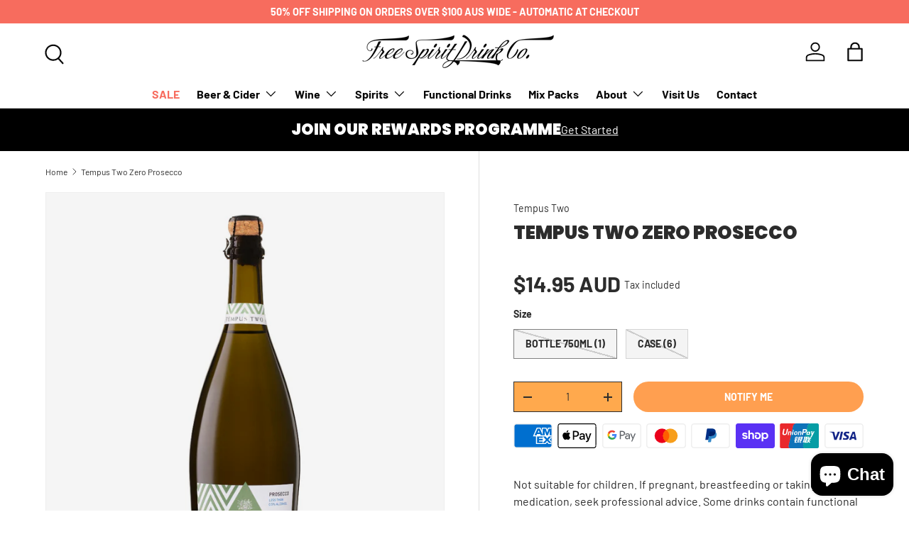

--- FILE ---
content_type: text/css
request_url: https://freespiritdrinkco.com.au/cdn/shop/t/18/assets/custom.css?v=131319339453417493791755677599
body_size: 109
content:
body .section{display:inline-block}strong.countdown__number{background:#ff9f50}.countdown__item:not(:last-child) .countdown__number:after{color:#ff9f50}.rating__stars{color:#ff9f50;background:transparent;-webkit-text-fill-color:#ff9f50}h1,.h1,.text-h1{font-size:35px;line-height:40px}h2,.h2,.text-h2{font-size:25px;line-height:30px}h3,.h3,.text-h3{font-size:22px;line-height:28px}.product-info__add-button button{background:#ff9f50;border-color:#ff9f50;color:#fff;border-radius:40px}.product-info__add-button button:hover{background:transparent;color:#ff9f50}shop-pay-wallet-button{border-radius:40px;overflow:hidden;width:100%;display:block}.price--on-sale .price__current{color:#18ab39}.card--product .price__was{color:#8b8b8b}.collection-banner__content-wide{width:100%!important}.cc-collection-banner,.cc-collection-products{margin:0!important}.products-toolbar_menu{position:relative;padding:16px 0;margin:0;width:100%;background:#f5f5f5}.products-toolbar_menu ul{list-style:none;margin:0;padding:0;display:flex;flex-wrap:wrap;gap:0;justify-content:center}.products-toolbar_menu ul li{list-style:none;margin:0 0 5px;padding:0}.products-toolbar_menu ul li:not(:last-child):after{content:"|";margin:0 10px}.products-toolbar_menu ul li a{text-decoration:underline}.products-toolbar_menu ul li a:hover{text-decoration:none;color:#ff9f50}.collection-banner{background:#ededed}.collection-banner-inner{display:flex;flex-wrap:wrap;align-items:flex-end;justify-content:space-between}.collection-banner-inner .collection-description{width:1000%;padding:30px 0;text-align:center}.collection-banner-inner.has-image .collection-description,.collection-banner-inner.has-image .collection-description-full{width:63%;text-align:left;padding:30px 0}.collection-banner-inner .collection-image{width:33%;text-align:center}.collection-banner-inner .collection-image img{width:100%;display:block;height:auto}.product-info__add-button.is-sold-out>.btn{display:none}.product-info__add-button.is-sold-out .nm-portal{width:100%}.product-info__add-button.is-sold-out .nm-portal .btn{margin:0}.product-info__add-button button:hover{background:transparent;color:#ff9f50;border:1px solid #ff9f50}.product-info__price_tax{display:flex;align-items:center;flex-wrap:wrap;gap:10px}.invisible{visibility:hidden;display:none}.product-info__block.product-options{margin:10px 0}.product-info .product-details__block{margin:10px 0;display:inline-block;width:100%}.product-main .section{margin:0;padding:40px 0}.product-details+.shopify-section:before{margin-bottom:30px}.buy-buttons ul.payment-icons{margin:0;gap:4px}.buy-buttons ul.payment-icons li{width:calc(12% - 4px);margin-right:0}.buy-buttons ul.payment-icons li svg{width:100%;height:auto}@media (min-width:992px){.cc-logo-list .section{padding-top:0;padding-bottom:0}.cc-collection-list .section{margin-top:60px;margin-bottom:60px}}@media screen and (max-width: 768px){.collection-banner{margin-bottom:30px}.collection-banner-inner.has-image .collection-description,.collection-banner-inner.has-image .collection-description-full,.collection-banner-inner .collection-image{width:100%}.collection-banner-inner .collection-image img{max-width:400px;margin:0 auto}}@media screen and (max-width: 599.98px){.products-toolbar--compare-shift-xs{margin-top:50px!important}.gallery-mobile-carousel .gallery-block__image{height:300px!important;flex:initial}.gallery-mobile-carousel .gallery-block__promo-text .h6.font-heading{font-size:18px}.gallery-mobile-carousel .gallery-block__promo-text .h1.font-heading{font-size:24px!important}}
/*# sourceMappingURL=/cdn/shop/t/18/assets/custom.css.map?v=131319339453417493791755677599 */


--- FILE ---
content_type: text/javascript
request_url: https://freespiritdrinkco.com.au/cdn/shop/t/18/assets/mobile-carousel.js?v=113475058402700397191755067730
body_size: 206
content:
document.addEventListener("DOMContentLoaded",function(){document.querySelectorAll('carousel-slider[data-autoplay-mobile="true"]').forEach(slider=>{const interval=parseInt(slider.getAttribute("data-autoplay-interval"))||3e3,nextButton=slider.querySelector('.slider-nav__btn[name="next"]'),slides=slider.querySelectorAll(".slider__item");let autoplayInterval,isAnimating=!1;function isMobile(){return window.innerWidth<=768}function getCurrentSlideIndex(){for(let i=0;i<slides.length;i++){const rect=slides[i].getBoundingClientRect(),sliderRect=slider.getBoundingClientRect();if(rect.left>=sliderRect.left-10&&rect.left<=sliderRect.left+10)return i}for(let i=0;i<slides.length;i++)if(slides[i].classList.contains("active")||slides[i].getAttribute("aria-hidden")==="false")return i;return 0}function advanceSlide(){if(!isMobile()||isAnimating)return;if(isAnimating=!0,getCurrentSlideIndex()>=slides.length-1){const sliderContainer=slider.querySelector(".slider");sliderContainer&&sliderContainer.scrollTo({left:0,behavior:"smooth"})}else nextButton&&nextButton.click();setTimeout(()=>{isAnimating=!1},600)}function startAutoplay(){isMobile()&&(stopAutoplay(),autoplayInterval=setInterval(advanceSlide,interval))}function stopAutoplay(){autoplayInterval&&(clearInterval(autoplayInterval),autoplayInterval=null)}function applyCenteringStyles(){isMobile()&&slides.forEach(slide=>{slide.style.display="flex",slide.style.flexDirection="column",slide.style.justifyContent="center",slide.style.alignItems="center",slide.style.textAlign="center";const textContent=slide.querySelector(".icons-with-text__text");textContent&&(textContent.style.textAlign="center",textContent.style.width="100%");const icon=slide.querySelector(".custom-icon, svg");icon&&(icon.style.margin="0 auto",icon.style.display="block")})}function removeCenteringStyles(){slides.forEach(slide=>{slide.style.display="",slide.style.flexDirection="",slide.style.justifyContent="",slide.style.alignItems="",slide.style.textAlign="";const textContent=slide.querySelector(".icons-with-text__text");textContent&&(textContent.style.textAlign="",textContent.style.width="");const icon=slide.querySelector(".custom-icon, svg");icon&&(icon.style.margin="",icon.style.display="")})}isMobile()&&(applyCenteringStyles(),startAutoplay()),slider.addEventListener("mouseenter",()=>{isMobile()&&stopAutoplay()}),slider.addEventListener("mouseleave",()=>{isMobile()&&startAutoplay()}),slider.addEventListener("touchstart",()=>{isMobile()&&stopAutoplay()}),slider.addEventListener("touchend",()=>{isMobile()&&setTimeout(startAutoplay,1e3)}),window.addEventListener("resize",function(){isMobile()?(applyCenteringStyles(),startAutoplay()):(removeCenteringStyles(),stopAutoplay())}),window.addEventListener("beforeunload",stopAutoplay)})});
//# sourceMappingURL=/cdn/shop/t/18/assets/mobile-carousel.js.map?v=113475058402700397191755067730


--- FILE ---
content_type: application/x-javascript
request_url: https://static.affiliatly.com/shopify/shopify.js?affiliatly_code=AF-1048701&s=2&shop=free-spirit-drink-co.myshopify.com
body_size: 1376
content:
(function(){var affiliatly_code='AF-1048701';var isIE=window.XDomainRequest?true:false;var cross_request=createCrossDomainRequest();var url = 'https://s2.affiliatly.com/api_request.php?aid=af-1048701&t=' + new Date().getTime();var pltf = 'shopify';var request_mode='';function createCrossDomainRequest(url,handler){var request;if(isIE){request=new window.XDomainRequest()}else{request=new XMLHttpRequest()}return request}function callOtherDomain(post_data){if(cross_request){if(isIE){cross_request.onload=outputResult;cross_request.open("POST",url,true);cross_request.send(post_data)}else{cross_request.open('POST',url,true);cross_request.onreadystatechange=handler;cross_request.setRequestHeader("Content-type","application/x-www-form-urlencoded");cross_request.send(post_data)}}return false}function handler(evtXHR){if(cross_request.readyState==4){if(cross_request.status==200){outputResult()}else{}}}function outputResult(){var response=cross_request.responseText;var same_site_cookie=' SameSite=Lax;';if((request_mode=='track'||request_mode=='update')&&response.length>0){var cookie_data=response;var expires=cookie_data.match(/&duration=([0-9]+)/);if(expires!=null){var now=new Date();if(request_mode=='track'){var time=now.getTime();var expireTime=time+parseInt(expires[1])*1000;now.setTime(expireTime)}else{expireTime=cookie_data.match(/&expire_time=([0-9]+)/);now.setTime(parseInt(expireTime[1])*1000)}document.cookie="easy_affiliate="+cookie_data+"; expires="+now.toGMTString()+"; "+same_site_cookie+" path=/"}if(request_mode=='update'){document.cookie="easy_affiliate_update=1; "+same_site_cookie+" path=/"}}else if(request_mode=='update'){document.cookie="easy_affiliate_update=1; "+same_site_cookie+" path=/"}else if(request_mode=='mark'){}}function getURLParameter(name){return decodeURIComponent((new RegExp('[?|&]'+name+'=([^&;]+?)(&|#|;|$)','i').exec(location.search)||[,""])[1].replace(/\+/g,'%20'))||null}function getURLHashParameter(name){return decodeURIComponent((new RegExp('[#]'+name+'=([^&;]+?)(&|#|;|$)','i').exec(location.hash)||[,""])[1].replace(/\+/g,'%20'))||null}function getTrackingParameter(){var tracking_parameter={};tracking_parameter.get={};tracking_parameter.hash={};if(getURLParameter('aff')!=null){tracking_parameter.get.aff=getURLParameter('aff')}if(getURLParameter('ref')!=null){tracking_parameter.get.ref=getURLParameter('ref')}if(getURLParameter('fid')!=null){tracking_parameter.get.fid=getURLParameter('fid')}if(getURLParameter('air')!=null){tracking_parameter.get.air=getURLParameter('air')}if(getURLParameter('rfsn')!=null){tracking_parameter.get.rfsn=getURLParameter('rfsn')}if(getURLHashParameter('aff')!=null){tracking_parameter.hash.aff=getURLHashParameter('aff')}if(getURLHashParameter('ref')!=null){tracking_parameter.hash.ref=getURLHashParameter('ref')}if(getURLHashParameter('fid')!=null){tracking_parameter.hash.fid=getURLHashParameter('fid')}if(getURLHashParameter('air')!=null){tracking_parameter.hash.air=getURLHashParameter('air')}if(getURLHashParameter('rfsn')!=null){tracking_parameter.hash.rfsn=getURLHashParameter('rfsn')}return tracking_parameter}function startTracking(id_affiliatly){request_mode='track';var data=getCookie('easy_affiliate');var tracking_parameter=getTrackingParameter();if((isEmpty(tracking_parameter.get)==false||isEmpty(tracking_parameter.hash)==false)&&data.length==0){var post_data='mode=track-v2&id_affiliatly='+id_affiliatly+'&tracking_parameter='+JSON.stringify(tracking_parameter)+'&referer='+document.referrer;if(getURLParameter('qr')!=null){post_data+='&qr=1'}callOtherDomain(post_data)}else if(data.length>0){var cookie_data=data.split('&');cookie_ip=cookie_data[0].split('=');if(cookie_ip!=undefined&&cookie_ip.length>1){cookie_ip=cookie_ip[1];if((isEmpty(tracking_parameter.get)==false||isEmpty(tracking_parameter.hash)==false)){data+='&store_visit=1'}var cookie_update_data=getCookie('easy_affiliate_update');if(cookie_update_data.length>0){return false}if(cookie_ip.length>0){request_mode='update';post_data='mode=cookie_update&id_affiliatly='+id_affiliatly+'&'+data;callOtherDomain(post_data)}}}}if(typeof String.prototype.trim!=='function'){String.prototype.trim=function(){return this.replace(/^\s+|\s+$/g,'')}}function markPurchase(id_affiliatly,id_oder,order_price){request_mode='mark';var post_data='mode=mark_shopify&id_affiliatly='+id_affiliatly+'&order='+id_oder+'&price='+order_price;callOtherDomain(post_data)}function getCookie(cname){var name=cname+"=";var ca=document.cookie.split(';');for(var i=0;i<ca.length;i+=1){var c=ca[i].trim();if(c.indexOf(name)==0){return c.substring(name.length,c.length)}}return ""}function isEmpty(obj){for(var prop in obj){if(obj.hasOwnProperty(prop)){return false}}return true}startTracking(affiliatly_code);})();